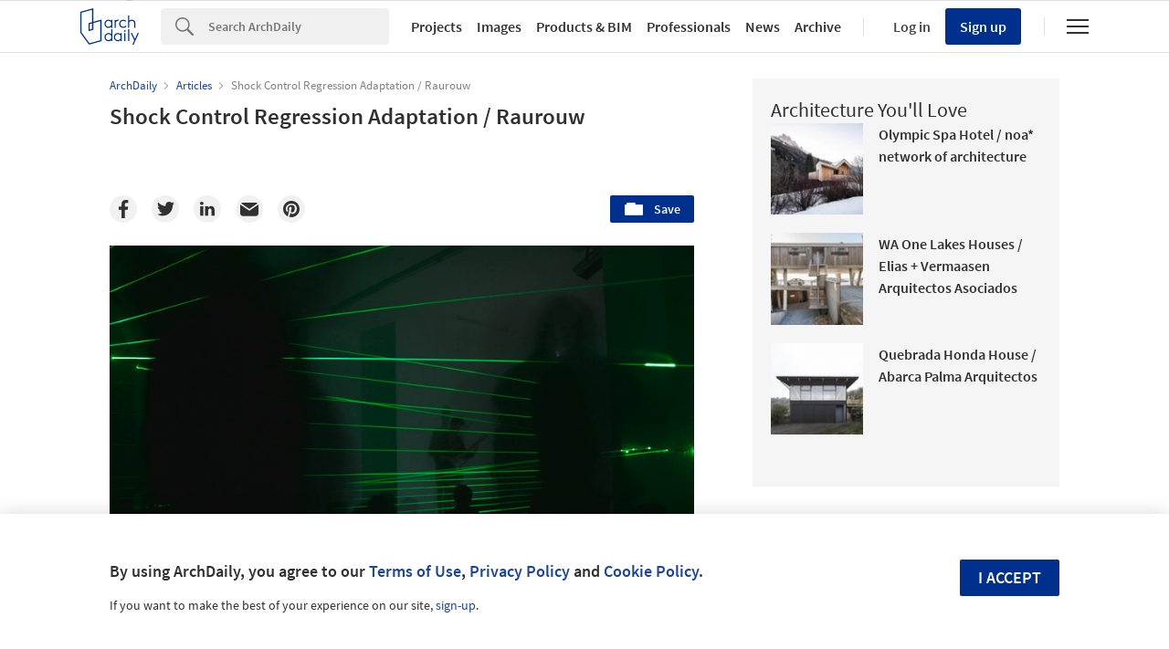

--- FILE ---
content_type: text/html; charset=utf-8
request_url: https://nrd.adsttc.com/api/v1/widgets/article-navigation/72154?site=us&d=20260126
body_size: 1346
content:
<a class='afd-article-navigation afd-article-navigation--prev afd-desktop-e' data='72193' href='/72193/ifhp-international-student-competition-2010?ad_medium=widget&amp;ad_name=navigation-prev' id='article-nav-prev'><div class='afd-article-navigation__arrow'><div class='afd-article-navigation__arrow-i'></div></div><div class='afd-article-navigation__info-container clearfix'><div class='afd-article-navigation__img' style='background-image: url(&#39;https://images.adsttc.com/media/images/55f8/0446/c84a/8aca/6000/00a1/thumb_jpg/logo-3.jpg?1442317378&#39;)'></div><div class='afd-article-navigation__data'><h3 class='afd-article-navigation__title'>IFHP International Student Competition 2010</h3><div class='afd-article-navigation__subtitle'>Articles</div></div></div></a><a class='afd-article-navigation afd-article-navigation--next afd-desktop-e' data='71480' href='/71480/autor-carsten-nicolai-temporare-kunsthalle?ad_medium=widget&amp;ad_name=navigation-next' id='article-nav-next'><div class='afd-article-navigation__arrow'><div class='afd-article-navigation__arrow-i'></div></div><div class='afd-article-navigation__info-container'><div class='afd-article-navigation__img' style='background-image: url(&#39;https://images.adsttc.com/media/images/55f8/1abf/9644/1ea7/6800/012e/thumb_jpg/fassade_hoch_sticker_m.jpg?1442323089&#39;)'></div><div class='afd-article-navigation__data'><h3 class='afd-article-navigation__title'>autoR / Carsten Nicolai / Temporäre Kunsthalle</h3><div class='afd-article-navigation__subtitle'>Articles</div></div></div></a>

--- FILE ---
content_type: text/html; charset=utf-8
request_url: https://nft.adsttc.com/catalog/api/v1/us/widgets/longtail_products?site=us&ad_medium=widget&type=desktop&article_token=72154&widget_salt=4&d=20260126&geoip=US
body_size: 1667
content:
<h2 class='afd-title-widget'>Browse the Catalog</h2>
<ul class='related-products__list'>
<li class='related-products__item' data-insights-category='widget-longtail-products' data-insights-label='Holcim' data-insights-value='32553' data-insights-version='US-slot-1'>
<a class='related-products__link' href='https://www.archdaily.com/catalog/us/products/32553/roofing-solutions-holcim?ad_source=nimrod&amp;ad_medium=widget&amp;ad_content=single_longtail' title='Energy Efficient Systems'>
<figure>
<img alt='Energy Efficient Systems' class='b-lazy' data-pin-nopin='true' data-src='https://snoopy.archdaily.com/images/archdaily/catalog/uploads/photo/image/413133/01_-_COVER_CASA_D_EN_XIFRÉ.jpg?width=350&amp;height=350&amp;format=webp'>
</figure>
<div class='related-products__text'>
<p class='related-products__company'>Holcim</p>
<h4 class='related-products__name'>Energy Efficient Systems</h4>
</div>
</a>
</li>
<li class='related-products__item' data-insights-category='widget-longtail-products' data-insights-label='Fontana Showers ' data-insights-value='37334' data-insights-version='US-slot-2'>
<a class='related-products__link' href='https://www.archdaily.com/catalog/us/products/37334/wall-mounted-faucet-with-round-pin-wall-mixer-fontana-showers?ad_source=nimrod&amp;ad_medium=widget&amp;ad_content=single_longtail' title='Wall-Mounted Faucet with Round Pin Wall Mixer'>
<figure>
<img alt='Wall-Mounted Faucet with Round Pin Wall Mixer' class='b-lazy' data-pin-nopin='true' data-src='https://snoopy.archdaily.com/images/archdaily/catalog/uploads/photo/image/392127/Fontana_Wall-Mounted_Faucet_in_Warm_Bronze_Brushed_Finish_Equipped_with_Round_Pin_Wall_Mixer.jpg?width=350&amp;height=350&amp;format=webp'>
</figure>
<div class='related-products__text'>
<p class='related-products__company'>Fontana Showers </p>
<h4 class='related-products__name'>Wall-Mounted Faucet with Round Pin Wall Mixer</h4>
</div>
</a>
</li>
<li class='related-products__item' data-insights-category='widget-longtail-products' data-insights-label='Western Window Systems' data-insights-value='35814' data-insights-version='US-slot-3'>
<a class='related-products__link' href='https://www.archdaily.com/catalog/us/products/35814/pass-through-awning-window-series-7665-western-window-systems?ad_source=nimrod&amp;ad_medium=widget&amp;ad_content=single_longtail' title='Series 7665 Pass-Through Awning Window'>
<figure>
<img alt='Series 7665 Pass-Through Awning Window' class='b-lazy' data-pin-nopin='true' data-src='https://snoopy.archdaily.com/images/archdaily/catalog/uploads/photo/image/368693/Pass-Through-Awning-Window-Series-7665-Western-Window-Systems-03.jpg?width=350&amp;height=350&amp;format=webp'>
</figure>
<div class='related-products__text'>
<p class='related-products__company'>Western Window Systems</p>
<h4 class='related-products__name'>Series 7665 Pass-Through Awning Window</h4>
</div>
</a>
</li>
<li class='related-products__item' data-insights-category='widget-longtail-products' data-insights-label='Acoustical Surfaces' data-insights-value='14014' data-insights-version='US-slot-4'>
<a class='related-products__link' href='https://www.archdaily.com/catalog/us/products/14014/acoustical-planks-for-walls-ceilings-sound-silencer-acoustical-surfaces?ad_source=nimrod&amp;ad_medium=widget&amp;ad_content=single_longtail' title='Tackable Acoustic Panels - Sound Silencer™'>
<figure>
<img alt='Tackable Acoustic Panels - Sound Silencer™' class='b-lazy' data-pin-nopin='true' data-src='https://snoopy.archdaily.com/images/archdaily/catalog/uploads/photo/image/409002/Tackable-Acoustic-Panels-Sound-Silencer-Acoustical-Surfaces3.jpg?width=350&amp;height=350&amp;format=webp'>
</figure>
<div class='related-products__text'>
<p class='related-products__company'>Acoustical Surfaces</p>
<h4 class='related-products__name'>Tackable Acoustic Panels - Sound Silencer™</h4>
</div>
</a>
</li>
<li class='related-products__item' data-insights-category='widget-longtail-products' data-insights-label='Sculptform' data-insights-value='16526' data-insights-version='US-slot-5'>
<a class='related-products__link' href='https://www.archdaily.com/catalog/us/products/16526/facade-system-aluminium-blades-sculptform?ad_source=nimrod&amp;ad_medium=widget&amp;ad_content=single_longtail' title='Aluminium Façade Blades'>
<figure>
<img alt='Aluminium Façade Blades' class='b-lazy' data-pin-nopin='true' data-src='https://snoopy.archdaily.com/images/archdaily/catalog/uploads/photo/image/187758/KILDARE_6.jpg?width=350&amp;height=350&amp;format=webp'>
</figure>
<div class='related-products__text'>
<p class='related-products__company'>Sculptform</p>
<h4 class='related-products__name'>Aluminium Façade Blades</h4>
</div>
</a>
</li>
<li class='related-products__item' data-insights-category='widget-longtail-products' data-insights-label='Goppion' data-insights-value='30671' data-insights-version='US-slot-6'>
<a class='related-products__link' href='https://www.archdaily.com/catalog/us/products/30671/display-cases-inthe-louvres-islamic-art-galleries-goppion?ad_source=nimrod&amp;ad_medium=widget&amp;ad_content=single_longtail' title='Display Cases in the Louvre&#39;s Islamic Art Galleries'>
<figure>
<img alt='Display Cases in the Louvre&#39;s Islamic Art Galleries' class='b-lazy' data-pin-nopin='true' data-src='https://snoopy.archdaily.com/images/archdaily/catalog/uploads/photo/image/298282/Display_cases-Islamic_art_gallery_5.jpg?width=350&amp;height=350&amp;format=webp'>
</figure>
<div class='related-products__text'>
<p class='related-products__company'>Goppion</p>
<h4 class='related-products__name'>Display Cases in the Louvre&#39;s Islamic Art Galleries</h4>
</div>
</a>
</li>
<li class='related-products__item afd-desktop-e' data-insights-category='widget-longtail-products' data-insights-label='FabriTRAK®' data-insights-value='31523' data-insights-version='US-slot-7'>
<a class='related-products__link' href='https://www.archdaily.com/catalog/us/products/31523/fabritrak-system-in-living-building-oregon-fabritrak?ad_source=nimrod&amp;ad_medium=widget&amp;ad_content=single_longtail' title='FabriTRAK® System in Living Building - Oregon'>
<figure>
<img alt='FabriTRAK® System in Living Building - Oregon' class='b-lazy' data-pin-nopin='true' data-src='https://snoopy.archdaily.com/images/archdaily/catalog/uploads/photo/image/307414/Living_Building__Oregon_2.jpeg?width=350&amp;height=350&amp;format=webp'>
</figure>
<div class='related-products__text'>
<p class='related-products__company'>FabriTRAK®</p>
<h4 class='related-products__name'>FabriTRAK® System in Living Building - Oregon</h4>
</div>
</a>
</li>
<li class='related-products__item afd-desktop-e' data-insights-category='widget-longtail-products' data-insights-label='Love Tiles' data-insights-value='35670' data-insights-version='US-slot-8'>
<a class='related-products__link' href='https://www.archdaily.com/catalog/us/products/35670/precious-collection-tiles-in-golden-refuge-love-tiles?ad_source=nimrod&amp;ad_medium=widget&amp;ad_content=single_longtail' title='Precious Collection Tiles in Golden Refuge'>
<figure>
<img alt='Precious Collection Tiles in Golden Refuge' class='b-lazy' data-pin-nopin='true' data-src='https://snoopy.archdaily.com/images/archdaily/catalog/uploads/photo/image/365680/Golden-Refuge-LOVE-TILES-03.jpg?width=350&amp;height=350&amp;format=webp'>
</figure>
<div class='related-products__text'>
<p class='related-products__company'>Love Tiles</p>
<h4 class='related-products__name'>Precious Collection Tiles in Golden Refuge</h4>
</div>
</a>
</li>
<li class='related-products__item afd-desktop-e' data-insights-category='widget-longtail-products' data-insights-label='Longboard®' data-insights-value='37242' data-insights-version='US-slot-9'>
<a class='related-products__link' href='https://www.archdaily.com/catalog/us/products/37242/aluminum-planks-castellation-profile-longboard?ad_source=nimrod&amp;ad_medium=widget&amp;ad_content=single_longtail' title='Aluminum Planks - Castellation Profile'>
<figure>
<img alt='Aluminum Planks - Castellation Profile' class='b-lazy' data-pin-nopin='true' data-src='https://neufert-cdn.archdaily.net/uploads/photo/image/390661/Castellation-cladding-1.gif?v=1763507537'>
</figure>
<div class='related-products__text'>
<p class='related-products__company'>Longboard®</p>
<h4 class='related-products__name'>Aluminum Planks - Castellation Profile</h4>
</div>
</a>
</li>
<li class='related-products__item afd-desktop-e' data-insights-category='widget-longtail-products' data-insights-label='Glazing Vision' data-insights-value='30791' data-insights-version='US-slot-10'>
<a class='related-products__link' href='https://www.archdaily.com/catalog/us/products/30791/roof-access-skylight-skyhatch-glazing-vision?ad_source=nimrod&amp;ad_medium=widget&amp;ad_content=single_longtail' title='Roof Access Skylight - Skyhatch'>
<figure>
<img alt='Roof Access Skylight - Skyhatch' class='b-lazy' data-pin-nopin='true' data-src='https://snoopy.archdaily.com/images/archdaily/catalog/uploads/photo/image/414690/11.jpg?width=350&amp;height=350&amp;format=webp'>
</figure>
<div class='related-products__text'>
<p class='related-products__company'>Glazing Vision</p>
<h4 class='related-products__name'>Roof Access Skylight - Skyhatch</h4>
</div>
</a>
</li>
<li class='related-products__item afd-desktop-e' data-insights-category='widget-longtail-products' data-insights-label='Material LogIQ' data-insights-value='35560' data-insights-version='US-slot-11'>
<a class='related-products__link' href='https://www.archdaily.com/catalog/us/products/35560/pet-felt-ceiling-system-blaffe-material-logiq?ad_source=nimrod&amp;ad_medium=widget&amp;ad_content=single_longtail' title='PET Felt Ceiling System - BLAFFE'>
<figure>
<img alt='PET Felt Ceiling System - BLAFFE' class='b-lazy' data-pin-nopin='true' data-src='https://snoopy.archdaily.com/images/archdaily/catalog/uploads/photo/image/364763/PET-Felt-Ceiling-System-BLAFFE-Material-LOGIQ-1.jpg?width=350&amp;height=350&amp;format=webp'>
</figure>
<div class='related-products__text'>
<p class='related-products__company'>Material LogIQ</p>
<h4 class='related-products__name'>PET Felt Ceiling System - BLAFFE</h4>
</div>
</a>
</li>
<li class='related-products__item afd-desktop-e' data-insights-category='widget-longtail-products' data-insights-label='Roca' data-insights-value='37067' data-insights-version='US-slot-12'>
<a class='related-products__link' href='https://www.archdaily.com/catalog/us/products/37067/universal-comfort-at-a-polish-creative-hub-roca?ad_source=nimrod&amp;ad_medium=widget&amp;ad_content=single_longtail' title='Universal Comfort at a Polish Creative Hub'>
<figure>
<img alt='Universal Comfort at a Polish Creative Hub' class='b-lazy' data-pin-nopin='true' data-src='https://snoopy.archdaily.com/images/archdaily/catalog/uploads/photo/image/388828/Concordia-Roca-02.jpg?width=350&amp;height=350&amp;format=webp'>
</figure>
<div class='related-products__text'>
<p class='related-products__company'>Roca</p>
<h4 class='related-products__name'>Universal Comfort at a Polish Creative Hub</h4>
</div>
</a>
</li>
</ul>
<a class="afd-widget-more-link afd-widget-more-link--right related-products__view-more" href="/catalog/us?ad_source=nimrod&amp;ad_medium=widget&amp;ad_content=single_longtail">More products »</a>


--- FILE ---
content_type: text/html; charset=utf-8
request_url: https://nrd.adsttc.com/api/v1/widgets/recommended-projects?site=us&ad_name=recommended-projects&ad_medium=widget&type=desktop&visitor_id=216fd6dd-64f0-21e0-f109-0a1cd3c5f365&d=20260126&geoip=US
body_size: 3904
content:
<div class='afd-recommended-projects__title-container'><h2 class='afd-recommended-projects__title'>Architecture You'll Love</h2></div><ul><li class='afd-widget-item'><figure><a class='afd-widget-item-thumb' data-insights-category='recommended-projects-widget' data-insights-label='default-nrd-thumb' data-insights-value='1003318' data-insights-version='0' href='/1003318/olympic-spa-hotel-noa-star-network-of-architecture?ad_medium=widget&amp;ad_name=recommended-projects' title='Olympic Spa Hotel / noa* network of architecture'><img alt='Olympic Spa Hotel / noa* network of architecture © Alex Filz' class='b-lazy' data-pin-nopin='true' data-src='https://snoopy.archdaily.com/images/archdaily/media/images/649e/e74d/5921/1809/f3dc/53b1/thumb_jpg/olympic-spa-hotel-noa-star-network-of-architecture_10.jpg?1688135533&amp;format=webp&amp;width=95&amp;height=95&amp;crop=true' height='125' width='125'></a></figure><div class='widget-text'><h3 class='afd-widget-item-title'><a class='afd-widget-item-link' data-insights-category='recommended-projects-widget' data-insights-label='default-nrd' data-insights-value='1003318' data-insights-version='0' href='/1003318/olympic-spa-hotel-noa-star-network-of-architecture?ad_medium=widget&amp;ad_name=recommended-projects' title='Olympic Spa Hotel / noa* network of architecture'>Olympic Spa Hotel / noa* network of architecture</a></h3><span class='afd-widget-item-hint'></span></div></li><li class='afd-widget-item'><figure><a class='afd-widget-item-thumb' data-insights-category='recommended-projects-widget' data-insights-label='default-nrd-thumb' data-insights-value='1003400' data-insights-version='1' href='/1003400/wa-one-lakes-houses-elias-plus-vermaasen-arquitectos-asociados?ad_medium=widget&amp;ad_name=recommended-projects' title='WA One Lakes Houses / Elias + Vermaasen Arquitectos Asociados'><img alt='WA One Lakes Houses / Elias + Vermaasen Arquitectos Asociados © Tato Clavijo' class='b-lazy' data-pin-nopin='true' data-src='https://snoopy.archdaily.com/images/archdaily/media/images/64a3/4164/cb9c/464f/a63a/9c61/thumb_jpg/casas-wa-one-lakes-elias-plus-vermaasen-arquitectos-asociados_13.jpg?1688420743&amp;format=webp&amp;width=95&amp;height=95&amp;crop=true' height='125' width='125'></a></figure><div class='widget-text'><h3 class='afd-widget-item-title'><a class='afd-widget-item-link' data-insights-category='recommended-projects-widget' data-insights-label='default-nrd' data-insights-value='1003400' data-insights-version='1' href='/1003400/wa-one-lakes-houses-elias-plus-vermaasen-arquitectos-asociados?ad_medium=widget&amp;ad_name=recommended-projects' title='WA One Lakes Houses / Elias + Vermaasen Arquitectos Asociados'>WA One Lakes Houses / Elias + Vermaasen Arquitectos Asociados</a></h3><span class='afd-widget-item-hint'></span></div></li><li class='afd-widget-item'><figure><a class='afd-widget-item-thumb' data-insights-category='recommended-projects-widget' data-insights-label='default-nrd-thumb' data-insights-value='1003087' data-insights-version='2' href='/1003087/quebrada-honda-house-abarca-palma-arquitectos?ad_medium=widget&amp;ad_name=recommended-projects' title='Quebrada Honda House / Abarca Palma Arquitectos'><img alt='Quebrada Honda House / Abarca Palma Arquitectos © Pablo Casals-Aguirre' class='b-lazy' data-pin-nopin='true' data-src='https://snoopy.archdaily.com/images/archdaily/media/images/649b/1d36/5921/1806/0b1e/d3f9/thumb_jpg/casa-quebrada-honda-abarca-palma-arquitectos_22.jpg?1687887358&amp;format=webp&amp;width=95&amp;height=95&amp;crop=true' height='125' width='125'></a></figure><div class='widget-text'><h3 class='afd-widget-item-title'><a class='afd-widget-item-link' data-insights-category='recommended-projects-widget' data-insights-label='default-nrd' data-insights-value='1003087' data-insights-version='2' href='/1003087/quebrada-honda-house-abarca-palma-arquitectos?ad_medium=widget&amp;ad_name=recommended-projects' title='Quebrada Honda House / Abarca Palma Arquitectos'>Quebrada Honda House / Abarca Palma Arquitectos</a></h3><span class='afd-widget-item-hint'></span></div></li></ul>


--- FILE ---
content_type: text/html; charset=utf-8
request_url: https://nrd.adsttc.com/api/v1/widgets/related-tags?site=us&ad_name=related-tags-article-show&ad_medium=widget&type=desktop&article_token=72154&widget_salt=4&d=20260126&geoip=US
body_size: 2694
content:
<h2 class='afd-title-widget'>Related articles</h2><ul><li class='afd-widget-item'><figure><a class='afd-widget-item-thumb' data-insights-category='related-tags-article-show-widget' data-insights-label='default-nrd-thumb' data-insights-value='1032327' data-insights-version='0' href='/1032327/dam-explores-the-challenge-of-new-urban-neighborhoods-in-germany-with-building-cities-today?ad_medium=widget&amp;ad_name=related-tags-article-show' title='DAM Explores the Challenge of New Urban Neighborhoods in Germany with “Building Cities Today?”'><img alt='DAM Explores the Challenge of New Urban Neighborhoods in Germany with “Building Cities Today?” Neckarbogen, Heilbronn. Image © Moritz Bernoully' class='b-lazy' data-pin-nopin='true' data-src='https://snoopy.archdaily.com/images/archdaily/media/images/687e/041b/30ea/9701/57f7/0dd9/thumb_jpg/dam-explores-the-challenges-of-contemporary-urban-neighborhoods-in-germany-with-building-cities-today_28.jpg?1753089160&amp;format=webp' height='125' width='125'></a></figure><div class='widget-text'><h3 class='afd-widget-item-title'><a class='afd-widget-item-link' data-insights-category='related-tags-article-show-widget' data-insights-label='default-nrd' data-insights-value='1032327' data-insights-version='0' href='/1032327/dam-explores-the-challenge-of-new-urban-neighborhoods-in-germany-with-building-cities-today?ad_medium=widget&amp;ad_name=related-tags-article-show' title='DAM Explores the Challenge of New Urban Neighborhoods in Germany with “Building Cities Today?”'>DAM Explores the Challenge of New Urban Neighborhoods in Germany with “Building Cities Today?”</a></h3><span class='afd-widget-item-hint'></span></div></li><li class='afd-widget-item'><figure><a class='afd-widget-item-thumb' data-insights-category='related-tags-article-show-widget' data-insights-label='default-nrd-thumb' data-insights-value='1036064' data-insights-version='1' href='/1036064/greenkamp-house-atelier-st-gesellschaft-von-architekten-mbh?ad_medium=widget&amp;ad_name=related-tags-article-show' title='Greenkamp House / atelier st'><img alt='Greenkamp House / atelier st © Clemens Poloczek' class='b-lazy' data-pin-nopin='true' data-src='https://snoopy.archdaily.com/images/archdaily/media/images/6917/3402/20ca/aa00/01ef/7dc3/thumb_jpg/AtelierST_Greenkamp_Clemens_Poloczek-6.jpg?1763128363&amp;format=webp' height='125' width='125'></a></figure><div class='widget-text'><h3 class='afd-widget-item-title'><a class='afd-widget-item-link' data-insights-category='related-tags-article-show-widget' data-insights-label='default-nrd' data-insights-value='1036064' data-insights-version='1' href='/1036064/greenkamp-house-atelier-st-gesellschaft-von-architekten-mbh?ad_medium=widget&amp;ad_name=related-tags-article-show' title='Greenkamp House / atelier st'>Greenkamp House / atelier st</a></h3><span class='afd-widget-item-hint'></span></div></li></ul>


--- FILE ---
content_type: text/html; charset=utf-8
request_url: https://nrd.adsttc.com/api/v1/widgets/more-type?site=us&ad_name=articles-article-show&ad_medium=widget&name=Articles&exclude=72154&add_title=more&type=desktop&article_token=72154&widget_salt=4&max_items=2&d=20260126&geoip=US
body_size: 3144
content:
<h2 class='afd-title-widget'>More  Articles</h2><ul><li class='afd-widget-item'><figure><a class='afd-widget-item-thumb' data-insights-category='articles-article-show-widget' data-insights-label='default-nrd-thumb' data-insights-value='1037931' data-insights-version='0' href='/1037931/architecture-as-nation-building-modernism-and-independence-in-africa?ad_medium=widget&amp;ad_name=articles-article-show' title='Architecture as Nation-Building: Modernism and Independence in Africa'><img alt='Architecture as Nation-Building: Modernism and Independence in Africa Arieh Sharon / Faculty of Social Sciences, Ile-Ife. Image © Jean Molitor' class='b-lazy' data-pin-nopin='true' data-src='https://snoopy.archdaily.com/images/archdaily/media/images/696e/3498/f97f/aa01/8bf3/844d/thumb_jpg/recap-rediscovering-modernism-in-africa_1.jpg?1768830110&amp;format=webp' height='125' width='125'></a></figure><div class='widget-text'><span class='subscriber-access-marker afd-hide'><hd-icon height='16' svg='crown' width='16'></hd-icon><span>Subscriber Access</span></span><h3 class='afd-widget-item-title'><a class='afd-widget-item-link' data-insights-category='articles-article-show-widget' data-insights-label='default-nrd' data-insights-value='1037931' data-insights-version='0' href='/1037931/architecture-as-nation-building-modernism-and-independence-in-africa?ad_medium=widget&amp;ad_name=articles-article-show' title='Architecture as Nation-Building: Modernism and Independence in Africa'>Architecture as Nation-Building: Modernism and Independence in Africa</a></h3><span class='afd-widget-item-hint'></span></div></li><li class='afd-widget-item'><figure><a class='afd-widget-item-thumb' data-insights-category='articles-article-show-widget' data-insights-label='default-nrd-thumb' data-insights-value='1037836' data-insights-version='1' href='/1037836/riyadh-architecture-city-guide-16-projects-from-heritage-to-urban-expansion?ad_medium=widget&amp;ad_name=articles-article-show' title='Riyadh Architecture City Guide: 16 Projects from Heritage to Urban Expansion'><img alt='Riyadh Architecture City Guide: 16 Projects from Heritage to Urban Expansion © Eugene Kaspersky via Flickr under CC BY-NC-SA 2.0' class='b-lazy' data-pin-nopin='true' data-src='https://snoopy.archdaily.com/images/archdaily/media/images/6967/c729/51eb/125a/a831/820f/thumb_jpg/riyadh-city-guide-17-projects-exploring-heritage-and-urban-expansion_19.jpg?1768408921&amp;format=webp' height='125' width='125'></a></figure><div class='widget-text'><span class='subscriber-access-marker afd-hide'><hd-icon height='16' svg='crown' width='16'></hd-icon><span>Subscriber Access</span></span><h3 class='afd-widget-item-title'><a class='afd-widget-item-link' data-insights-category='articles-article-show-widget' data-insights-label='default-nrd' data-insights-value='1037836' data-insights-version='1' href='/1037836/riyadh-architecture-city-guide-16-projects-from-heritage-to-urban-expansion?ad_medium=widget&amp;ad_name=articles-article-show' title='Riyadh Architecture City Guide: 16 Projects from Heritage to Urban Expansion'>Riyadh Architecture City Guide: 16 Projects from Heritage to Urban Expansion</a></h3><span class='afd-widget-item-hint'></span></div></li></ul>
<a class="afd-widget-more-link afd-widget-more-link--right" title="Articles" href="/articles">More Articles »</a>


--- FILE ---
content_type: text/html; charset=utf-8
request_url: https://nft.adsttc.com/catalog/api/v1/us/widgets/shorthead_products?site=us&ad_medium=widget&type=desktop&article_token=72154&widget_salt=4&d=20260126&geoip=US
body_size: 542
content:
<h2 class='afd-title-widget'>Selected Products</h2>
<ul>
<li class='afd-widget-item' data-insights-category='widget-shorthead-products' data-insights-label='Aurubis' data-insights-value='19723'>
<figure>
<a class='afd-widget-item-thumb' href='https://www.archdaily.com/catalog/us/products/19723/copper-surfaces-nordic-royal-aurubis?ad_source=nimrod&amp;ad_medium=widget&amp;ad_content=shorthead_products' title='Copper Alloy: Nordic Royal / Aurubis'>
<img alt='Copper Alloy: Nordic Royal' class='b-lazy' data-pin-nopin='true' data-src='https://snoopy.archdaily.com/images/archdaily/catalog/uploads/photo/image/215378/2020_NordicRoyal_Hard_Rock_Hotel_1_HUN_Image_PR_Aurubis_AG.jpg?width=350&amp;height=350&amp;format=webp' height='125' width='125'>
</a>
</figure>
<h3 class='afd-widget-item-title'>
<a class='afd-widget-item-link' href='https://www.archdaily.com/catalog/us/products/19723/copper-surfaces-nordic-royal-aurubis?ad_source=nimrod&amp;ad_medium=widget&amp;ad_content=shorthead_products' title='Copper Alloy: Nordic Royal / Aurubis'>
Copper Alloy: Nordic Royal
<span class='title-division'>
&nbsp;|&nbsp;
</span>
<span class='title-secondary'>
Aurubis
</span>
</a>
</h3>
</li>
<li class='afd-widget-item' data-insights-category='widget-shorthead-products' data-insights-label='VELUX Group' data-insights-value='27046'>
<figure>
<a class='afd-widget-item-thumb' href='https://www.archdaily.com/catalog/us/products/27046/electric-roof-window-ggl-integra-velux-group?ad_source=nimrod&amp;ad_medium=widget&amp;ad_content=shorthead_products' title='Electric Roof Window - GGL INTEGRA® / VELUX Group'>
<img alt='Electric Roof Window - GGL INTEGRA®' class='b-lazy' data-pin-nopin='true' data-src='https://snoopy.archdaily.com/images/archdaily/catalog/uploads/photo/image/270016/129922-03-xxl-pro-g-arcit18.jpg?width=350&amp;height=350&amp;format=webp' height='125' width='125'>
</a>
</figure>
<h3 class='afd-widget-item-title'>
<a class='afd-widget-item-link' href='https://www.archdaily.com/catalog/us/products/27046/electric-roof-window-ggl-integra-velux-group?ad_source=nimrod&amp;ad_medium=widget&amp;ad_content=shorthead_products' title='Electric Roof Window - GGL INTEGRA® / VELUX Group'>
Electric Roof Window - GGL INTEGRA®
<span class='title-division'>
&nbsp;|&nbsp;
</span>
<span class='title-secondary'>
VELUX Group
</span>
</a>
</h3>
</li>
<li class='afd-widget-item' data-insights-category='widget-shorthead-products' data-insights-label='3M' data-insights-value='25672'>
<figure>
<a class='afd-widget-item-thumb' href='https://www.archdaily.com/catalog/us/products/25672/glass-finish-fasara-natural-3m?ad_source=nimrod&amp;ad_medium=widget&amp;ad_content=shorthead_products' title='Glass Finish - FASARA™ Natural/Washi / 3M'>
<img alt='Glass Finish - FASARA™ Natural/Washi' class='b-lazy' data-pin-nopin='true' data-src='https://snoopy.archdaily.com/images/archdaily/catalog/uploads/photo/image/256750/sh2fgsw-straightwashi-z-pro-b-arcit18.jpg?width=350&amp;height=350&amp;format=webp' height='125' width='125'>
</a>
</figure>
<h3 class='afd-widget-item-title'>
<a class='afd-widget-item-link' href='https://www.archdaily.com/catalog/us/products/25672/glass-finish-fasara-natural-3m?ad_source=nimrod&amp;ad_medium=widget&amp;ad_content=shorthead_products' title='Glass Finish - FASARA™ Natural/Washi / 3M'>
Glass Finish - FASARA™ Natural/Washi
<span class='title-division'>
&nbsp;|&nbsp;
</span>
<span class='title-secondary'>
3M
</span>
</a>
</h3>
</li>
</ul>


--- FILE ---
content_type: text/javascript;charset=utf-8
request_url: https://id.cxense.com/public/user/id?json=%7B%22identities%22%3A%5B%7B%22type%22%3A%22ckp%22%2C%22id%22%3A%22mkve3uvceuapiyng%22%7D%2C%7B%22type%22%3A%22lst%22%2C%22id%22%3A%223h2p6dh96rk5hqefishxrbzgu%22%7D%2C%7B%22type%22%3A%22cst%22%2C%22id%22%3A%223h2p6dh96rk5hqefishxrbzgu%22%7D%5D%7D&callback=cXJsonpCB1
body_size: 208
content:
/**/
cXJsonpCB1({"httpStatus":200,"response":{"userId":"cx:1z1k7vsddmjcv1q7kyc2c75muo:2fpwq8ss9gw0t","newUser":false}})

--- FILE ---
content_type: text/javascript;charset=utf-8
request_url: https://p1cluster.cxense.com/p1.js
body_size: 100
content:
cX.library.onP1('3h2p6dh96rk5hqefishxrbzgu');
